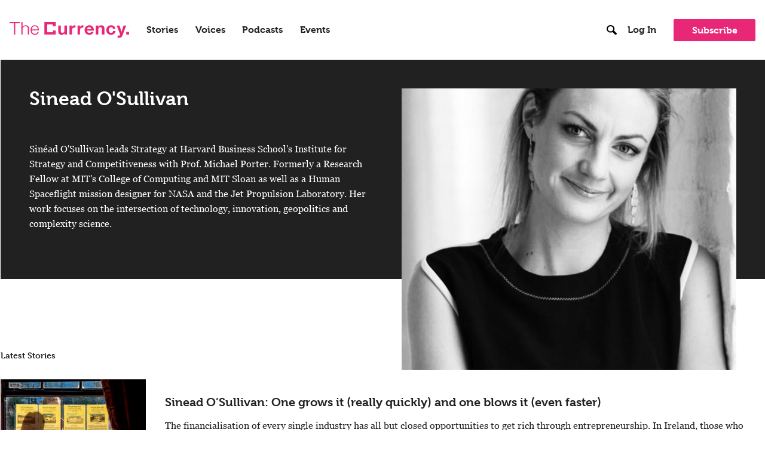

--- FILE ---
content_type: image/svg+xml
request_url: https://thecurrency.news/wp-content/themes/currency-theme/assets/img/Search-dark.svg
body_size: -85
content:
<?xml version="1.0" encoding="UTF-8"?>
<svg width="15px" height="14px" viewBox="0 0 15 14" version="1.1" xmlns="http://www.w3.org/2000/svg" xmlns:xlink="http://www.w3.org/1999/xlink">
    <!-- Generator: Sketch 53.1 (72631) - https://sketchapp.com -->
    <title>Shape</title>
    <desc>Created with Sketch.</desc>
    <g id="Symbols" stroke="none" stroke-width="1" fill="none" fill-rule="evenodd">
        <g id="icon-/-search" transform="translate(-1.000000, -1.000000)" fill="#000000">
            <path d="M11.3,9.2 C11.7,8.4 12,7.5 12,6.5 C12,3.5 9.5,1 6.5,1 C3.5,1 1,3.5 1,6.5 C1,9.5 3.5,12 6.5,12 C7.5,12 8.4,11.7 9.2,11.3 L12.5,14.6 C12.8,14.9 13.2,15 13.6,15 C14,15 14.4,14.9 14.7,14.6 C15.3,14 15.3,13.1 14.7,12.5 L11.3,9.2 Z M6.5,10.3 C4.4,10.3 2.7,8.6 2.7,6.5 C2.7,4.4 4.4,2.7 6.5,2.7 C8.6,2.7 10.3,4.4 10.3,6.5 C10.3,8.6 8.6,10.3 6.5,10.3 Z" id="Shape"></path>
        </g>
    </g>
</svg>

--- FILE ---
content_type: image/svg+xml
request_url: https://thecurrency.news/wp-content/themes/currency-theme/assets/img/Close-dark.svg
body_size: -203
content:
<?xml version="1.0" encoding="UTF-8"?>
<svg width="16px" height="15px" viewBox="0 0 16 15" version="1.1" xmlns="http://www.w3.org/2000/svg" xmlns:xlink="http://www.w3.org/1999/xlink">
    <!-- Generator: Sketch 52.5 (67469) - http://www.bohemiancoding.com/sketch -->
    <title>close</title>
    <desc>Created with Sketch.</desc>
    <g id="Symbols" stroke="none" stroke-width="1" fill="none" fill-rule="evenodd">
        <g id="nav-/-close" transform="translate(-1.000000, 0.000000)" fill="#000000">
            <path d="M9,6.08578644 L14.6568542,0.428932188 L16.0710678,1.84314575 L10.4142136,7.5 L16.0710678,13.1568542 L14.6568542,14.5710678 L9,8.91421356 L3.34314575,14.5710678 L1.92893219,13.1568542 L7.58578644,7.5 L1.92893219,1.84314575 L3.34314575,0.428932188 L9,6.08578644 Z" id="close"></path>
        </g>
    </g>
</svg>

--- FILE ---
content_type: application/javascript; charset=UTF-8
request_url: https://thecurrency.news/wp-content/themes/currency-theme/assets/js/lib/ajax-login-script.js?ver=1.9.1
body_size: -184
content:
jQuery(document).ready(function ($) {
  // Perform AJAX login on form submit
  $("form#login").on("submit", function (e) {
    $.ajax({
      type: "POST",
      dataType: "json",
      url: ajax_login_object.ajaxurl,
      data: {
        //    'ref' : location.href.replace(location.hash,""),
        action: "ajaxlogin", //calls wp_ajax_nopriv_ajaxlogin
        username: $("form#login #username").val(),
        password: $("form#login #password").val(),
        security: $("form#login #security").val(),
        return_url: $("form#login #return_url").val(),
      },
      success: function (data) {
        console.log(data);
        $("form#login p.status").text(data.message);
        if (data.loggedin == true) {
          document.location.href = data.return_url ? data.return_url : location.href.replace(location.hash, "");
        }
      },
      error: function (XMLHttpRequest, textStatus, errorThrown) {
        $("body").html(XMLHttpRequest.responseText);
      },
    });

    e.preventDefault();
  });
});
